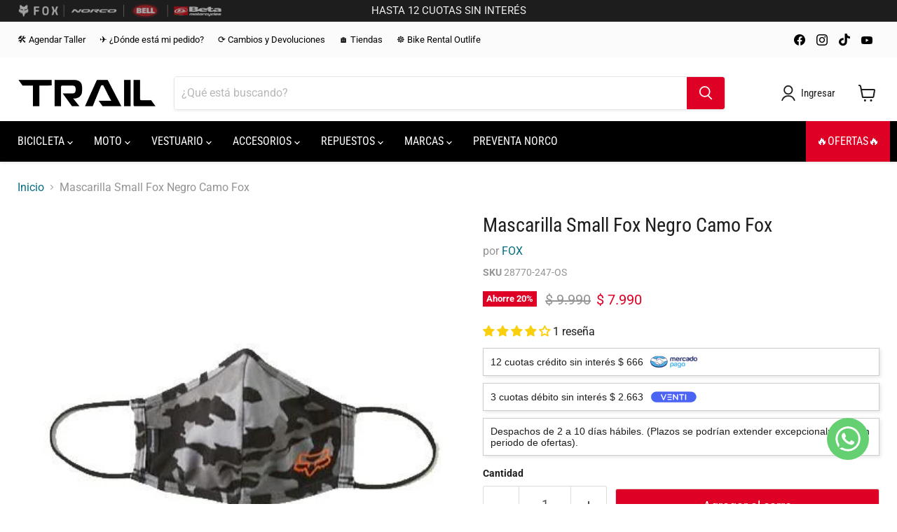

--- FILE ---
content_type: text/css
request_url: https://cdn.shopify.com/extensions/019bd68c-a81e-7816-a861-adb191ce87fa/selector-de-comunas-cl-110/assets/drawer-styles.css
body_size: 1016
content:
.watermark-drawer > a {
	text-decoration: none;
	color: unset !important;
}

label.selector_label-drawer {
	font-size: 12px;
}

.watermark_container-drawer {
	display: flex;
	flex-direction: row;
	gap: 8px;
	align-items: center;
	width: 100%;
	max-width: 354px;
	justify-content: center;
	cursor: pointer;
}

.watermark-drawer {
	opacity: 0.5;
	margin-top: 5px;
	align-items: center;
	width: 100%;
	display: flex;
	justify-content: center;
	scale: 0.7;
	transition: opacity 0.3s ease;
	margin-bottom: 5px;
}

.watermark-drawer:hover {
	opacity: 1;
}

@media (max-width: 540px) {
	.watermark_container-drawer {
		display: flex;
		flex-direction: row;
		gap: 8px;
		align-items: center;
		width: 100%;
		padding: 13px 0 0 0;
		max-width: 100%;
		justify-content: center;
	}
}

.redirect_text_container-drawer > span {
	font-weight: 500;
	font-size: 13px;
}

.redirect_text_container-drawer > a {
	font-size: 13px;
	color: blue;
}

.redirect_text_container-drawer {
	gap: 3px;
	align-items: center;
	display: flex;
}

.buhoo-icon-drawer {
	background-position-x: -1px;
	background-position-y: -1px;
	background-repeat: no-repeat;
	display: inline-block;
	width: 22px;
	height: 22px;
	background-image: url(../assets/buhoo-icon.png);
	background-size: 25px;
	border-radius: 100%;
}

.selector-comuna-drawer {
	width: 100%;
	display: flex;
	gap: 17px;
	align-items: center;
}

/* Estilo cuando se selecciona diseño en columna */
.selector-comuna-drawer.layout-column {
	flex-direction: column;
	gap: 3px;
	align-items: stretch;
}

/* En móvil siempre se muestra en columna independientemente de la configuración */
@media (max-width: 768px) {
	.selector-comuna-drawer {
		flex-direction: column;
		gap: 3px;
		align-items: stretch;
	}
}

/* Estilos para el selector compacto colapsable */
.selector-compact-drawer {
	width: 100%;
	position: relative;
}

.selector-compact-trigger {
	width: 100%;
	padding: 8px 12px;
	min-height: 35px;
	border: 1px solid #dbd2d2;
	border-radius: 5px;
	background: white;
	cursor: pointer;
	display: flex;
	justify-content: space-between;
	align-items: center;
	font-size: 12px;
	color: #333;
	transition: all 0.2s ease;
}

#selector-comuna-container-drawer {
	margin-bottom: 4px;
	width: 100%;
}

.selector-compact-trigger:hover {
	border-color: #999;
}

.selector-compact-trigger.expanded {
	border-color: #999999;
	border-bottom: none;
	border-radius: 5px 5px 0px 0px;
	box-shadow: 0 2px 8px rgba(0, 123, 255, 0.15);
}

/* Cuando el dropdown está arriba, ajustar el trigger */
.selector-compact-trigger.expanded.dropdown-above {
	border-bottom: 1px solid #999999;
	border-top: none;
	border-radius: 0px 0px 5px 5px;
}

.selector-compact-trigger .location-text {
	flex: 1;
	text-align: left;
	white-space: normal;
	overflow: hidden;
	word-break: break-word;
	line-height: 1.3;
	max-height: 2.6em; /* Máximo 2 líneas */
	display: -webkit-box;
	-webkit-line-clamp: 2;
	line-clamp: 2;
	-webkit-box-orient: vertical;
}

.selector-compact-trigger .arrow {
	transition: transform 0.2s ease;
	font-size: 10px;
	color: #666;
	margin-left: 8px;
}

.selector-compact-trigger.expanded .arrow {
	transform: rotate(180deg);
}

.selector-compact-dropdown {
	position: absolute;
	/* top: 100%; */
	left: 0;
	right: 0;
	background: white;
	border: 1px solid #999;
	border-top: none;
	border-radius: 0 0 5px 5px;
	z-index: 1000;
	display: none;
	padding: 10px;
	gap: 8px;
	flex-direction: column;

	/* Preparar para animación */
	transform-origin: top;
	opacity: 0;
	transform: scaleY(0) translateY(-10px);
	transition:
		transform 0.25s cubic-bezier(0.4, 0, 0.2, 1),
		opacity 0.2s cubic-bezier(0.4, 0, 0.2, 1);
}

.selector-compact-dropdown.show {
	display: flex;
	opacity: 1;
	transform: scaleY(1) translateY(0);
}

.selector-compact-dropdown .selector-form-container-drawer {
	width: 100%;
	display: flex;
	flex-direction: column;
	gap: 3px;
}

.selector-compact-dropdown .selector_label-drawer {
	font-size: 11px;
	color: #666;
	margin-bottom: 2px;
}

.selector-compact-dropdown .select_input-drawer {
	width: 100%;
	padding: 6px 8px;
	border: 1px solid #dbd2d2;
	border-radius: 3px;
	font-size: 11px;
	background: white;
}

/* Botón de confirmación para modo compacto */
.compact-confirm-btn {
	width: 100%;
	padding: 10px 16px;
	background: #007bff;
	color: white;
	border: none;
	border-radius: 5px;
	font-size: 13px;
	font-weight: 600;
	cursor: pointer;
	transition: all 0.2s ease;
	margin-top: 8px;
	font-family:
		system-ui,
		-apple-system,
		BlinkMacSystemFont,
		'Segoe UI',
		Roboto,
		Oxygen,
		Ubuntu,
		Cantarell,
		'Open Sans',
		'Helvetica Neue',
		sans-serif;
}

.compact-confirm-btn:hover:not(:disabled) {
	background: #0056b3;
	box-shadow: 0 2px 8px rgba(0, 123, 255, 0.3);
}

.compact-confirm-btn:active:not(:disabled) {
	transform: scale(0.98);
}

.compact-confirm-btn:disabled,
.compact-confirm-btn.disabled {
	background: #cccccc;
	color: #666666;
	cursor: not-allowed;
	opacity: 0.6;
}

/* En móvil, el dropdown se muestra como overlay */
@media (max-width: 768px) {
	.selector-compact-dropdown {
		position: fixed;
		top: 50%;
		left: 50%;
		transform: translate(-50%, -50%) scale(0.7);
		width: 90%;
		max-width: 300px;
		border-radius: 8px;
		border: 1px solid #dbd2d2;
		box-shadow: 0 4px 20px rgba(0, 0, 0, 0.2);
		opacity: 0;
		transition:
			transform 0.3s cubic-bezier(0.4, 0, 0.2, 1),
			opacity 0.25s cubic-bezier(0.4, 0, 0.2, 1);
	}

	.selector-compact-dropdown.show {
		display: flex;
		opacity: 1;
		transform: translate(-50%, -50%) scale(1);
	}

	/* Overlay de fondo en móvil */
	.selector-compact-overlay {
		position: fixed;
		top: 0;
		left: 0;
		right: 0;
		bottom: 0;
		background: rgba(0, 0, 0, 0);
		z-index: 999;
		display: none;
		transition: background 0.25s ease;
	}

	.selector-compact-overlay.show {
		display: block;
		background: rgba(0, 0, 0, 0.4);
	}
}

.selector_container-drawer {
	margin-bottom: 11px;
	padding: 5px 0;
}

.select_input-drawer {
	width: 100%;
	padding: 10px;
	border: 1px solid #dbd2d2;
	outline: none;
	border-radius: 5px;
	font-size: 12px;
	font-family:
		system-ui,
		-apple-system,
		BlinkMacSystemFont,
		'Segoe UI',
		Roboto,
		Oxygen,
		Ubuntu,
		Cantarell,
		'Open Sans',
		'Helvetica Neue',
		sans-serif;
}

.selector-form-container-drawer {
	width: 100%;
	display: flex;
	flex-direction: column;
	align-items: start;
	gap: 3px;
}

div#selector-comuna-container {
	margin: 0;
	padding: 0;
	padding-top: 0px;
	padding-right: 0px;
	padding-bottom: 0px;
	padding-left: 0px;
}

/* Estilos para global-widget que usa .selector-comuna */
.selector-comuna {
	width: 100%;
	display: flex;
	gap: 17px;
	align-items: center;
}

/* Estilo cuando se selecciona diseño en columna */
.selector-comuna.layout-column {
	flex-direction: column;
	gap: 3px;
	align-items: stretch;
}

/* En móvil siempre se muestra en columna independientemente de la configuración */
@media (max-width: 768px) {
	.selector-comuna {
		flex-direction: column;
		gap: 3px;
		align-items: stretch;
	}
}

/* Estilos para posicionamiento automático del dropdown compacto */
.selector-compact-dropdown.dropdown-position-above {
	top: auto;
	bottom: 100%;
	border-top: none;
	border-bottom: 1px solid #999;
	border-radius: 5px 5px 0 0;
	transform-origin: bottom;
	z-index: 1001;
}

.selector-compact-dropdown.dropdown-position-above.show {
	transform: scaleY(1) translateY(0);
}

/* Ajustar el trigger cuando el dropdown está arriba */
.selector-compact-trigger.expanded + .selector-compact-dropdown.dropdown-position-above {
	border-bottom: none;
	border-top: 1px solid #999;
	transform: translateY(29px);
}


--- FILE ---
content_type: application/x-javascript; charset=utf-8
request_url: https://bundler.nice-team.net/app/shop/status/trail-spa.myshopify.com.js?1768866299
body_size: -187
content:
var bundler_settings_updated='1768858455c';

--- FILE ---
content_type: text/javascript; charset=utf-8
request_url: https://trailstore.cl/products/mascarilla-nino-fox-negro-camo-fox.js?currency=CLP&country=CL
body_size: 884
content:
{"id":5875715047586,"title":"Mascarilla Small Fox Negro Camo Fox","handle":"mascarilla-nino-fox-negro-camo-fox","description":"\u003cdiv\u003e\n\u003cp\u003e\u003c\/p\u003e\n\u003cp\u003e \u003c\/p\u003e\n\u003cp\u003e\u003c\/p\u003e\n\u003cp\u003eNuestras mascarillas camo small están hechas de una mezcla de tejidos de la máxima calidad para ofrecerte una increíble comodidad. Son modelos de talla única e incorporan elásticos para asegurar un ajuste a medida. Estas mascarillas son lavables y reutilizables: recuerda lavarlas después de cada uso.\u003c\/p\u003e\n\u003cp\u003e\u003c\/p\u003e\n\u003cp\u003e \u003c\/p\u003e\n\u003cp\u003e\u003c\/p\u003e\n\u003cp\u003e \u003c\/p\u003e\n\u003cp\u003e\u003c\/p\u003e\n\u003cp\u003eNuestras mascarillas no son productos médicos ni sustituyen a ningún tipo de tratamiento, diagnóstico ni dispositivo médico profesional. Fox Head Inc. no afirma, ni explícita ni implícitamente, que las mascarillas eviten la infección o la transmisión de virus y enfermedades.\u003c\/p\u003e\n\u003cp\u003e\u003c\/p\u003e\n\u003cp\u003e \u003c\/p\u003e\n\u003cp\u003e\u003c\/p\u003e\n\u003cp\u003e \u003c\/p\u003e\n\u003cp\u003e\u003c\/p\u003e\n\u003cp\u003eDescargo de responsabilidad: Usa la mascarilla bajo tu responsabilidad.\u003c\/p\u003e\n\u003cp\u003e\u003c\/p\u003e\n\u003cp\u003e \u003c\/p\u003e\n\u003cp\u003e\u003c\/p\u003e\n\u003cp\u003e \u003c\/p\u003e\n\u003cp\u003e\u003c\/p\u003e\n\u003cp\u003e \u003c\/p\u003e\n\u003cp\u003e\u003c\/p\u003e\n\u003cp\u003e \u003c\/p\u003e\n\u003c\/div\u003e\u003cdiv\u003e\u003cul\u003e\n\u003cli\u003eTalla small\u003c\/li\u003e\n\u003cli\u003eTejido con propiedades antimicrobianas\u003c\/li\u003e\n\u003cli\u003eUn diseño de primera que mantiene la frescura y evacua la humedad para disfrutar de comodidad durante todo el día\u003c\/li\u003e\n\u003cli\u003eUna capa de tejido transpirable y supersuave de Tencel™ y modal\u003c\/li\u003e\n\u003cli\u003eLavable\u003c\/li\u003e\n\u003cli\u003eCorte ligeramente ajustado\u003c\/li\u003e\n\u003cli\u003eTalla única\u003c\/li\u003e\n\u003c\/ul\u003e\u003c\/div\u003e","published_at":"2026-01-14T08:38:11-03:00","created_at":"2020-10-30T15:13:46-03:00","vendor":"FOX","type":"Deporte \/ Hombre \/ Accesorios \/ Ciclismo","tags":["Categoría_Lifestyle","Color_Negro","Marca_FOX","Modelo_Fox","Para_Niño","Tipo_Accesorios"],"price":799000,"price_min":799000,"price_max":799000,"available":true,"price_varies":false,"compare_at_price":999000,"compare_at_price_min":999000,"compare_at_price_max":999000,"compare_at_price_varies":false,"variants":[{"id":36830093312162,"title":"Negro \/ S","option1":"Negro","option2":"S","option3":null,"sku":"28770-247-OS","requires_shipping":true,"taxable":false,"featured_image":null,"available":true,"name":"Mascarilla Small Fox Negro Camo Fox - Negro \/ S","public_title":"Negro \/ S","options":["Negro","S"],"price":799000,"weight":200,"compare_at_price":999000,"inventory_management":"shopify","barcode":"191972544286","requires_selling_plan":false,"selling_plan_allocations":[]}],"images":["\/\/cdn.shopify.com\/s\/files\/1\/0036\/3970\/5664\/products\/open-uri20211222-24085-1bggbfq_f53b996a-ae33-44c5-8865-2abb144f6217.jpg?v=1748749885","\/\/cdn.shopify.com\/s\/files\/1\/0036\/3970\/5664\/products\/open-uri20211222-24085-1nyg6ej_dbe96b2c-c258-4ddd-ae5c-d398c5392107.jpg?v=1748749885","\/\/cdn.shopify.com\/s\/files\/1\/0036\/3970\/5664\/products\/open-uri20211222-24085-1b4862o_3ea510ae-7471-4a2d-a2cc-2416caa48992.jpg?v=1748749885","\/\/cdn.shopify.com\/s\/files\/1\/0036\/3970\/5664\/products\/open-uri20211222-24085-1aer4v9_622bed67-e3d0-4697-8df0-bd2047600e54.jpg?v=1748749885","\/\/cdn.shopify.com\/s\/files\/1\/0036\/3970\/5664\/products\/open-uri20211222-24085-i4qhv4_bf1d753f-caf3-49e2-b505-3090f803c799.jpg?v=1748749885"],"featured_image":"\/\/cdn.shopify.com\/s\/files\/1\/0036\/3970\/5664\/products\/open-uri20211222-24085-1bggbfq_f53b996a-ae33-44c5-8865-2abb144f6217.jpg?v=1748749885","options":[{"name":"Color","position":1,"values":["Negro"]},{"name":"Talla","position":2,"values":["S"]}],"url":"\/products\/mascarilla-nino-fox-negro-camo-fox","media":[{"alt":"61c280f1ca04005e157f034f","id":32840459944153,"position":1,"preview_image":{"aspect_ratio":1.0,"height":410,"width":410,"src":"https:\/\/cdn.shopify.com\/s\/files\/1\/0036\/3970\/5664\/products\/open-uri20211222-24085-1bggbfq_f53b996a-ae33-44c5-8865-2abb144f6217.jpg?v=1748749885"},"aspect_ratio":1.0,"height":410,"media_type":"image","src":"https:\/\/cdn.shopify.com\/s\/files\/1\/0036\/3970\/5664\/products\/open-uri20211222-24085-1bggbfq_f53b996a-ae33-44c5-8865-2abb144f6217.jpg?v=1748749885","width":410},{"alt":"61c280f1ca04005e157f0350","id":32840459976921,"position":2,"preview_image":{"aspect_ratio":1.0,"height":800,"width":800,"src":"https:\/\/cdn.shopify.com\/s\/files\/1\/0036\/3970\/5664\/products\/open-uri20211222-24085-1nyg6ej_dbe96b2c-c258-4ddd-ae5c-d398c5392107.jpg?v=1748749885"},"aspect_ratio":1.0,"height":800,"media_type":"image","src":"https:\/\/cdn.shopify.com\/s\/files\/1\/0036\/3970\/5664\/products\/open-uri20211222-24085-1nyg6ej_dbe96b2c-c258-4ddd-ae5c-d398c5392107.jpg?v=1748749885","width":800},{"alt":"61c280f1ca04005e157f0351","id":32840460009689,"position":3,"preview_image":{"aspect_ratio":0.667,"height":615,"width":410,"src":"https:\/\/cdn.shopify.com\/s\/files\/1\/0036\/3970\/5664\/products\/open-uri20211222-24085-1b4862o_3ea510ae-7471-4a2d-a2cc-2416caa48992.jpg?v=1748749885"},"aspect_ratio":0.667,"height":615,"media_type":"image","src":"https:\/\/cdn.shopify.com\/s\/files\/1\/0036\/3970\/5664\/products\/open-uri20211222-24085-1b4862o_3ea510ae-7471-4a2d-a2cc-2416caa48992.jpg?v=1748749885","width":410},{"alt":"61c280f1ca04005e157f0352","id":32840460042457,"position":4,"preview_image":{"aspect_ratio":0.667,"height":615,"width":410,"src":"https:\/\/cdn.shopify.com\/s\/files\/1\/0036\/3970\/5664\/products\/open-uri20211222-24085-1aer4v9_622bed67-e3d0-4697-8df0-bd2047600e54.jpg?v=1748749885"},"aspect_ratio":0.667,"height":615,"media_type":"image","src":"https:\/\/cdn.shopify.com\/s\/files\/1\/0036\/3970\/5664\/products\/open-uri20211222-24085-1aer4v9_622bed67-e3d0-4697-8df0-bd2047600e54.jpg?v=1748749885","width":410},{"alt":"61c280f1ca04005e157f0353","id":32840460075225,"position":5,"preview_image":{"aspect_ratio":0.667,"height":615,"width":410,"src":"https:\/\/cdn.shopify.com\/s\/files\/1\/0036\/3970\/5664\/products\/open-uri20211222-24085-i4qhv4_bf1d753f-caf3-49e2-b505-3090f803c799.jpg?v=1748749885"},"aspect_ratio":0.667,"height":615,"media_type":"image","src":"https:\/\/cdn.shopify.com\/s\/files\/1\/0036\/3970\/5664\/products\/open-uri20211222-24085-i4qhv4_bf1d753f-caf3-49e2-b505-3090f803c799.jpg?v=1748749885","width":410}],"requires_selling_plan":false,"selling_plan_groups":[]}

--- FILE ---
content_type: text/javascript; charset=utf-8
request_url: https://trailstore.cl/products/mascarilla-nino-fox-negro-camo-fox.js
body_size: 1115
content:
{"id":5875715047586,"title":"Mascarilla Small Fox Negro Camo Fox","handle":"mascarilla-nino-fox-negro-camo-fox","description":"\u003cdiv\u003e\n\u003cp\u003e\u003c\/p\u003e\n\u003cp\u003e \u003c\/p\u003e\n\u003cp\u003e\u003c\/p\u003e\n\u003cp\u003eNuestras mascarillas camo small están hechas de una mezcla de tejidos de la máxima calidad para ofrecerte una increíble comodidad. Son modelos de talla única e incorporan elásticos para asegurar un ajuste a medida. Estas mascarillas son lavables y reutilizables: recuerda lavarlas después de cada uso.\u003c\/p\u003e\n\u003cp\u003e\u003c\/p\u003e\n\u003cp\u003e \u003c\/p\u003e\n\u003cp\u003e\u003c\/p\u003e\n\u003cp\u003e \u003c\/p\u003e\n\u003cp\u003e\u003c\/p\u003e\n\u003cp\u003eNuestras mascarillas no son productos médicos ni sustituyen a ningún tipo de tratamiento, diagnóstico ni dispositivo médico profesional. Fox Head Inc. no afirma, ni explícita ni implícitamente, que las mascarillas eviten la infección o la transmisión de virus y enfermedades.\u003c\/p\u003e\n\u003cp\u003e\u003c\/p\u003e\n\u003cp\u003e \u003c\/p\u003e\n\u003cp\u003e\u003c\/p\u003e\n\u003cp\u003e \u003c\/p\u003e\n\u003cp\u003e\u003c\/p\u003e\n\u003cp\u003eDescargo de responsabilidad: Usa la mascarilla bajo tu responsabilidad.\u003c\/p\u003e\n\u003cp\u003e\u003c\/p\u003e\n\u003cp\u003e \u003c\/p\u003e\n\u003cp\u003e\u003c\/p\u003e\n\u003cp\u003e \u003c\/p\u003e\n\u003cp\u003e\u003c\/p\u003e\n\u003cp\u003e \u003c\/p\u003e\n\u003cp\u003e\u003c\/p\u003e\n\u003cp\u003e \u003c\/p\u003e\n\u003c\/div\u003e\u003cdiv\u003e\u003cul\u003e\n\u003cli\u003eTalla small\u003c\/li\u003e\n\u003cli\u003eTejido con propiedades antimicrobianas\u003c\/li\u003e\n\u003cli\u003eUn diseño de primera que mantiene la frescura y evacua la humedad para disfrutar de comodidad durante todo el día\u003c\/li\u003e\n\u003cli\u003eUna capa de tejido transpirable y supersuave de Tencel™ y modal\u003c\/li\u003e\n\u003cli\u003eLavable\u003c\/li\u003e\n\u003cli\u003eCorte ligeramente ajustado\u003c\/li\u003e\n\u003cli\u003eTalla única\u003c\/li\u003e\n\u003c\/ul\u003e\u003c\/div\u003e","published_at":"2026-01-14T08:38:11-03:00","created_at":"2020-10-30T15:13:46-03:00","vendor":"FOX","type":"Deporte \/ Hombre \/ Accesorios \/ Ciclismo","tags":["Categoría_Lifestyle","Color_Negro","Marca_FOX","Modelo_Fox","Para_Niño","Tipo_Accesorios"],"price":799000,"price_min":799000,"price_max":799000,"available":true,"price_varies":false,"compare_at_price":999000,"compare_at_price_min":999000,"compare_at_price_max":999000,"compare_at_price_varies":false,"variants":[{"id":36830093312162,"title":"Negro \/ S","option1":"Negro","option2":"S","option3":null,"sku":"28770-247-OS","requires_shipping":true,"taxable":false,"featured_image":null,"available":true,"name":"Mascarilla Small Fox Negro Camo Fox - Negro \/ S","public_title":"Negro \/ S","options":["Negro","S"],"price":799000,"weight":200,"compare_at_price":999000,"inventory_management":"shopify","barcode":"191972544286","requires_selling_plan":false,"selling_plan_allocations":[]}],"images":["\/\/cdn.shopify.com\/s\/files\/1\/0036\/3970\/5664\/products\/open-uri20211222-24085-1bggbfq_f53b996a-ae33-44c5-8865-2abb144f6217.jpg?v=1748749885","\/\/cdn.shopify.com\/s\/files\/1\/0036\/3970\/5664\/products\/open-uri20211222-24085-1nyg6ej_dbe96b2c-c258-4ddd-ae5c-d398c5392107.jpg?v=1748749885","\/\/cdn.shopify.com\/s\/files\/1\/0036\/3970\/5664\/products\/open-uri20211222-24085-1b4862o_3ea510ae-7471-4a2d-a2cc-2416caa48992.jpg?v=1748749885","\/\/cdn.shopify.com\/s\/files\/1\/0036\/3970\/5664\/products\/open-uri20211222-24085-1aer4v9_622bed67-e3d0-4697-8df0-bd2047600e54.jpg?v=1748749885","\/\/cdn.shopify.com\/s\/files\/1\/0036\/3970\/5664\/products\/open-uri20211222-24085-i4qhv4_bf1d753f-caf3-49e2-b505-3090f803c799.jpg?v=1748749885"],"featured_image":"\/\/cdn.shopify.com\/s\/files\/1\/0036\/3970\/5664\/products\/open-uri20211222-24085-1bggbfq_f53b996a-ae33-44c5-8865-2abb144f6217.jpg?v=1748749885","options":[{"name":"Color","position":1,"values":["Negro"]},{"name":"Talla","position":2,"values":["S"]}],"url":"\/products\/mascarilla-nino-fox-negro-camo-fox","media":[{"alt":"61c280f1ca04005e157f034f","id":32840459944153,"position":1,"preview_image":{"aspect_ratio":1.0,"height":410,"width":410,"src":"https:\/\/cdn.shopify.com\/s\/files\/1\/0036\/3970\/5664\/products\/open-uri20211222-24085-1bggbfq_f53b996a-ae33-44c5-8865-2abb144f6217.jpg?v=1748749885"},"aspect_ratio":1.0,"height":410,"media_type":"image","src":"https:\/\/cdn.shopify.com\/s\/files\/1\/0036\/3970\/5664\/products\/open-uri20211222-24085-1bggbfq_f53b996a-ae33-44c5-8865-2abb144f6217.jpg?v=1748749885","width":410},{"alt":"61c280f1ca04005e157f0350","id":32840459976921,"position":2,"preview_image":{"aspect_ratio":1.0,"height":800,"width":800,"src":"https:\/\/cdn.shopify.com\/s\/files\/1\/0036\/3970\/5664\/products\/open-uri20211222-24085-1nyg6ej_dbe96b2c-c258-4ddd-ae5c-d398c5392107.jpg?v=1748749885"},"aspect_ratio":1.0,"height":800,"media_type":"image","src":"https:\/\/cdn.shopify.com\/s\/files\/1\/0036\/3970\/5664\/products\/open-uri20211222-24085-1nyg6ej_dbe96b2c-c258-4ddd-ae5c-d398c5392107.jpg?v=1748749885","width":800},{"alt":"61c280f1ca04005e157f0351","id":32840460009689,"position":3,"preview_image":{"aspect_ratio":0.667,"height":615,"width":410,"src":"https:\/\/cdn.shopify.com\/s\/files\/1\/0036\/3970\/5664\/products\/open-uri20211222-24085-1b4862o_3ea510ae-7471-4a2d-a2cc-2416caa48992.jpg?v=1748749885"},"aspect_ratio":0.667,"height":615,"media_type":"image","src":"https:\/\/cdn.shopify.com\/s\/files\/1\/0036\/3970\/5664\/products\/open-uri20211222-24085-1b4862o_3ea510ae-7471-4a2d-a2cc-2416caa48992.jpg?v=1748749885","width":410},{"alt":"61c280f1ca04005e157f0352","id":32840460042457,"position":4,"preview_image":{"aspect_ratio":0.667,"height":615,"width":410,"src":"https:\/\/cdn.shopify.com\/s\/files\/1\/0036\/3970\/5664\/products\/open-uri20211222-24085-1aer4v9_622bed67-e3d0-4697-8df0-bd2047600e54.jpg?v=1748749885"},"aspect_ratio":0.667,"height":615,"media_type":"image","src":"https:\/\/cdn.shopify.com\/s\/files\/1\/0036\/3970\/5664\/products\/open-uri20211222-24085-1aer4v9_622bed67-e3d0-4697-8df0-bd2047600e54.jpg?v=1748749885","width":410},{"alt":"61c280f1ca04005e157f0353","id":32840460075225,"position":5,"preview_image":{"aspect_ratio":0.667,"height":615,"width":410,"src":"https:\/\/cdn.shopify.com\/s\/files\/1\/0036\/3970\/5664\/products\/open-uri20211222-24085-i4qhv4_bf1d753f-caf3-49e2-b505-3090f803c799.jpg?v=1748749885"},"aspect_ratio":0.667,"height":615,"media_type":"image","src":"https:\/\/cdn.shopify.com\/s\/files\/1\/0036\/3970\/5664\/products\/open-uri20211222-24085-i4qhv4_bf1d753f-caf3-49e2-b505-3090f803c799.jpg?v=1748749885","width":410}],"requires_selling_plan":false,"selling_plan_groups":[]}